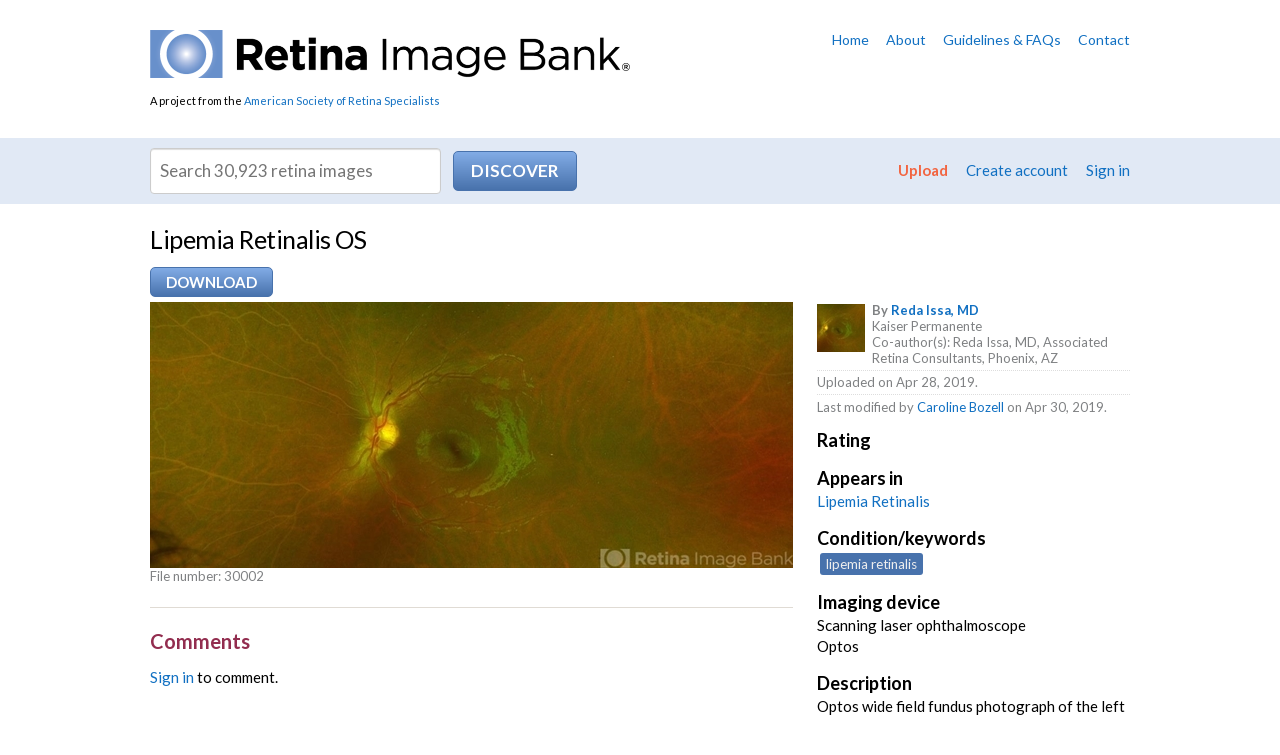

--- FILE ---
content_type: text/html; charset=utf-8
request_url: https://imagebank.asrs.org/file/30002/lipemia-retinalis-os
body_size: 25382
content:
<!DOCTYPE html>
<html>
<head id="Head1">
    <!-- Title -->
    <title>
	
  Lipemia Retinalis OS - Retina Image Bank

</title>
      
	<!-- Google Tag Manager -->
	<script>(function(w,d,s,l,i){w[l]=w[l]||[];w[l].push({'gtm.start':
	new Date().getTime(),event:'gtm.js'});var f=d.getElementsByTagName(s)[0],
	j=d.createElement(s),dl=l!='dataLayer'?'&l='+l:'';j.async=true;j.src=
	'https://www.googletagmanager.com/gtm.js?id='+i+dl;f.parentNode.insertBefore(j,f);
	})(window,document,'script','dataLayer','GTM-PQL4LBJ');</script>
	<!-- End Google Tag Manager -->

    <!-- Info -->
    <meta http-equiv="Content-Type" content="text/html; charset=iso-8859-1" />
    <meta name="author" content="The Retina Image Bank" />
    <meta name="Copyright" content="Copyright (c) The Retina Image Bank" />
    <meta name="apple-mobile-web-app-title" content="RetinaImages" /><meta name="HandheldFriendly" content="true" /><meta name="viewport" content="initial-scale=1.0, user-scalable=yes, width=device-width" />
  
    <!-- Icons -->
    <link rel="Shortcut Icon" href="/favicon.ico" type="image/x-icon" /><link href="/content/images/apple-touch-icon.png" rel="apple-touch-icon" />
    
    <!-- Styles -->
    <link href="/content/styles/master.css?w=34" media="all" rel="stylesheet" type="text/css" />
    <link href="/content/styles/prettyPhoto.css?w=34" media="all" rel="stylesheet" type="text/css" />
    <link href="/content/styles/print.css?w=34" media="print" rel="stylesheet" type="text/css" />
    <link href="/scripts/css/smoothness/jquery-ui-1.8.16.custom.css" media="all" rel="stylesheet" type="text/css" />

    <!--[if IE 7]>
        <link rel="stylesheet" href="https://netdna.bootstrapcdn.com/font-awesome/3.2.1/css/font-awesome-ie7.min.css" />
    <![endif]-->
  
    <!-- JavaScript -->
    <script src="/scripts/jquery-1.7.2.min.js" type="text/javascript"></script>
    <script src="/scripts/jquery-ui-1.8.16.min.js" type="text/javascript"></script>
    <script src="/scripts/jquery.link-icons.js" type="text/javascript"></script>
    <script src="/scripts/jquery.prettyPhoto.js" type="text/javascript"></script>
    <script src="/scripts/references.js" type="text/javascript"></script>
    <script src="/scripts/jquery.replacetext.min.js" type="text/javascript"></script>
    <script src="/scripts/figures.js" type="text/javascript"></script>
    <script src="/scripts/webitects-placeholder-fallback.js" type="text/javascript"></script>
    <script src="/scripts/utils/w.ie-prototype-fixes.js" type="text/javascript"></script>
    <script src="/scripts/utils/w.util.js" type="text/javascript"></script>    
    <script src="/scripts/rib/w.searchable-keywords.js" type="text/javascript"></script>
    <script src="/scripts/wajax.js" type="text/javascript"></script>
    <script src="/scripts/w.confirm-click.js" type="text/javascript"></script>
    <script src="/scripts/w.confirm-message.js" type="text/javascript"></script>
    <script src="/scripts/w.form-message.js" type="text/javascript"></script>
    <script src="/scripts/responsive.js?t=1" type="text/javascript"></script>
   
   <!--page specific-->
      
    <script type="text/javascript" src="/scripts/rib/w.rater.js"></script>
    <script type="text/javascript" src="/scripts/jquery.tmpl.1.1.1.js"></script>
    <script type="text/javascript" src="/scripts/w.download-limiter.js"></script>
    <script type="text/javascript" src="/scripts/utils/w.linkify.js"></script>
</head>
<body class="
">
    <!-- Google Tag Manager (noscript) -->
    <noscript><iframe src="https://www.googletagmanager.com/ns.html?id=GTM-PQL4LBJ"
    height="0" width="0" style="display:none;visibility:hidden"></iframe></noscript>
    <!-- End Google Tag Manager (noscript) -->


    
<!-- Header -->
<div id="header">
  <div id="header-content">
    <div id="logo">
        <a href="/?reset=true"><img alt="Retina Image Bank" src="/content/images/logo.png" /></a>
        <div id="asrs-credit">A project from the <a href="http://www.asrs.org">American Society of Retina Specialists</a></div>
    </div>
    
    

<ul id="header-nav">
  <li><a href="/home">Home</a></li>
  <li><a href="/about">About</a></li>
  <li><a href="/guidelines">Guidelines &amp; FAQs</a></li>
  <li><a href="/contact">Contact</a></li>
</ul>
    
    <div class="clear"></div>
  </div>
</div>

<!-- Navigation -->


    <div id="nav">
        <div id="nav-content">
            <div id="search">
                <form id="search-form" action="/discover-new/files">
                    <input type="hidden" name="newSearch" value="True" />
                    <div><input class="txt" placeholder="Search 30,923 retina images" id="q" value="" /> <input id="search-btn" class="action" type="submit" value="Discover" /></div>
                </form>
            </div>
    
            <ul id="member-nav">
                <li class="upload-link"><a href="/upload">Upload</a></li>
                
                    <li><a href="/create-account">Create account</a></li>
                    <li><a href="/Members/Login">Sign in</a></li>            
                
            </ul>
  
            <div class="clear"></div>
        </div>
    </div>

<script type="text/javascript">
    (function ($) {
        $(document).ready(function () {
            var searchBtn = $('#search-btn');
            var searchTxt = $('#q');
            var searchForm = $('#search-form');
            $(searchTxt).bind('keypress', function (e) {
                var code = e.keyCode ? e.keyCode : e.which;
                if (code == 1 || code == 13) {
                    $(searchBtn).trigger(new $.Event('click'));
                    e.preventDefault();
                    return false;
                }
            });
            $(searchBtn).bind('click', function (e) {
                var data;
                var query = $(searchTxt).val();

                // IE fix
                if (query == ($(searchTxt).attr('placeholder')))
                    query = '';

                query = escape(query.replace(' ', '+'));                
                
                if (query == '' || query == $(searchTxt).attr('placeholder')) {
                    data = '/1/25?q=';
                }
                else
                    data = '/4/25?q=' + query;

                var url = $(searchForm).attr('action') + data;
                window.location = url;
                e.preventDefault();
                return false;
            });
        });
    })(jQuery);
</script>

<div id="intro">
  <div id="intro-content">
    
    
  
    <h1>Lipemia Retinalis OS</h1>

    <form id="download-form" action="/image/download" method="post">
        <input type="hidden" name="tempPath" id="tempPath" />
        <input type="hidden" name="fileName" id="fileName" />
        <input type="hidden" name="fileId" id="fId" value="30002" />
        <input type="hidden" name="memberId" id="mId" value="0" />
    </form>  

    <div id="file-actions">
        
                <span class="set">
                    <a class="action" href="/Members/Login?returnUrl=%2Ffile%2F30002">Download</a>
                </span>
            
    </div>
    <div class="clear"></div>

  </div>
</div>

<!-- Content -->
<div id="content-wrapper">
    <div id="content">
      
      
      <!-- Primary content -->
      <div id="content-primary">
        
    
  
    
    

<div id="preview">
    
    <img src="/tmp/asrs-rib-image-30002.jpg/image-full;max$643,0.ImageHandler" class="preview" alt="file" id="preview-image" />
        
</div>

    <p class="mute">File number: 30002</p>  

    <input id="fileId" name="fileId" type="hidden" value="30002" />
  
    <hr />
  
    
    


<h2>Comments</h2>
  
<div id="new-comments">
    <ol class="comments"></ol>
</div>
  

    <p> <a href="/Members/Login">Sign in</a> to comment.</p>



    <div id="modal-bg" class="modal" style="display:none;">
        <div id="loadingDiv">
            <p>
                <img src="/content/images/shared/loading.gif" alt="loading" />
                Initializing download.<br />
                Please wait...
            </p>
            <div class="clear"></div>
        </div>
    </div>


      </div>
      <!-- /Primary content -->
      
      <!-- Secondary content -->
      <div id="content-secondary">
        

        

    

  
<div id="file-info">
    <ul class="file-credits mute">
        <li class="owner">
            
            <img src="/Content/imagebank/b0a48c82-aac0-4ef1-84ee-264c8127543f---thumb.jpg/image-square;max$48,0.ImageHandler" class="credits-thumb" alt="" />
            <strong>By <a href="/members/profile/26213/reda-issa">Reda Issa, MD</a></strong>
            <br />Kaiser Permanente
            <br />Co-author(s): Reda Issa, MD, Associated Retina Consultants, Phoenix, AZ
            <div class="clear"></div>
        </li>
        <li>Uploaded on Apr 28, 2019.</li>
          
        

            <li>Last modified by <a href="/members/profile/10204">Caroline  Bozell</a> on Apr 30, 2019.</li>
            </ul>
    
    <dl>



    <dt>Rating </dt>
    <dd>
    </dd>


      
        <dt>Appears in</dt>
        <dd><a href="/case/3309/lipemia-retinalis">Lipemia Retinalis</a></dd>
      
            <dt>Condition/keywords</dt>
            <dd>
                <span class="searchable-keywords">
lipemia retinalis
                </span>
            </dd>
      
      
            <dt>Imaging device</dt>
            <dd>
                Scanning laser ophthalmoscope
                <br />Optos
            </dd>
      
            <dt>Description</dt>
            <dd>Optos wide field fundus photograph of the left eye of a 16-year-old boy with type IV hyperlipidemia, familial lipoprotein lipase deficiency.</dd>
    </dl>


    <h3>Related files</h3>    
    <ul class="related-files">
        <li>
            <a href="/file/23713">
                <img src="/Content/imagebank/ce49b4bb-570c-4ea4-b199-01587e0d82d2---thumb.jpg/image-square;max$79,0.ImageHandler" class="" alt="Lipemia-Lab" title="Lipemia-Lab" />
            </a>
        </li>
        <li>
            <a href="/file/23712">
                <img src="/Content/imagebank/24539401-2b22-4250-8ed6-2f7b9c9cb65c---thumb.jpg/image-square;max$79,0.ImageHandler" class="" alt="Lipemia-OS" title="Lipemia-OS" />
            </a>
        </li>
        <li>
            <a href="/file/23711">
                <img src="/Content/imagebank/ad476c8a-67cc-4d77-b55f-c40095248669---thumb.jpg/image-square;max$79,0.ImageHandler" class="" alt="Lipemia-OD" title="Lipemia-OD" />
            </a>
        </li>
        <li>
            <a href="/file/29576">
                <img src="/Content/imagebank/c6a6c096-754c-4bdd-9be1-6c83928551e8---thumb.jpg/image-square;max$79,0.ImageHandler" class="" alt="Lipemic Retina" title="Lipemic Retina" />
            </a>
        </li>
        <li>
            <a href="/file/29577">
                <img src="/Content/imagebank/1fe0e68e-d49b-4091-b240-584e32fe25de---thumb.jpg/image-square;max$79,0.ImageHandler" class="" alt="Lipemic Retina" title="Lipemic Retina" />
            </a>
        </li>
        <li>
            <a href="/file/30001">
                <img src="/Content/imagebank/f1d56f8f-5bbf-40e2-b9ae-aad363ca210e---thumb.jpg/image-square;max$79,0.ImageHandler" class="" alt="Lipemia Retinalis OD" title="Lipemia Retinalis OD" />
            </a>
        </li>
        <li>
            <a href="/file/39366">
                <img src="/Content/imagebank/793bf707-3435-46a9-95a4-45f7224c376e---thumb.png/image-square;max$79,0.ImageHandler" class="" alt="Lipemia Retinalis FA" title="Lipemia Retinalis FA" />
            </a>
        </li>
        <li>
            <a href="/file/39319">
                <img src="/Content/imagebank/66b2e725-71d9-4aa4-add3-3424a72f3561---thumb.png/image-square;max$79,0.ImageHandler" class="" alt="Lipemia Retinalis" title="Lipemia Retinalis" />
            </a>
        </li>
        <li>
            <a href="/file/39320">
                <img src="/Content/imagebank/76e4be26-3965-4e6d-ac08-a1738c318123---thumb.png/image-square;max$79,0.ImageHandler" class="" alt="Lipemia Retinalis" title="Lipemia Retinalis" />
            </a>
        </li>
        <li>
            <a href="/file/39321">
                <img src="/Content/imagebank/08e42706-b410-4421-b6f8-518c7d548044---thumb.png/image-square;max$79,0.ImageHandler" class="" alt="Lipemia Retinalis" title="Lipemia Retinalis" />
            </a>
        </li>
        <li>
            <a href="/file/39322">
                <img src="/Content/imagebank/08046a98-84c4-4993-b790-7b6a5f97ce68---thumb.png/image-square;max$79,0.ImageHandler" class="" alt="Lipemia Retinalis" title="Lipemia Retinalis" />
            </a>
        </li>
        <li>
            <a href="/file/39323">
                <img src="/Content/imagebank/c944ecff-69db-42d0-8857-92aab63d0d51---thumb.png/image-square;max$79,0.ImageHandler" class="" alt="Lipemia Retinalis" title="Lipemia Retinalis" />
            </a>
        </li>
    </ul>
    <div class="clear"></div>

</div>    

    <script type="text/javascript">
        (function ($) {

            $(document).ready(function () {
                // variables
                var commentBtn = $('#submit-comment');
                var commentForm = $('#comment-form');
                var newComments = $('#new-comments').find('ol').first();
                var noComments = $('#no-comments');
                var container = $('#image-container');
                var deleteBtn = $('#delete-btn');
                var editBtn = $('#edit-btn');
                var form = $('#file-details-form');
                var formDiv = $('#form-div');
                var cancelBtn = $('#cancel-btn');
                var imageDetails = $('#image-details');
                var imageDiv = $('#preview');
                var previewImg = $('#preview-image');
                var previewOps = $('#preview-ops');
                var saveBtn = $('#submit');
                var oldLabel;
                var isDownloading = false;

                // initializers
                initDownload();
                initCommenting();
                initDeleteComment();

                if ($('.rater').length > 0) {
                    Rater.init({
                        memberRating: 0,
                        ratingCount: 0,
                        ratingSelector: '#image-rating',
                        selector: '.rater'
                    });
                }

                $('.linkify').wLinkify();

                // --------------------------------------------------------

                function nl2br(str) {
                    var breakTag = '<br />';
                    return (str + '').replace(/([^>\r\n]?)(\r\n|\n\r|\r|\n)/g, '$1' + breakTag + '$2');
                }

                // prepare file download
                function initDownload() {
                    var modalBg = $('#modal-bg');
                    var downloadLink = $('#download-file');
                    var downloadUrl;
                    var url;
                    var data;
                    var tempPath;
                    var fileName;

                    // initialize download limiter
                    downloadLimiter.init({
                        count: 0,
                        counter: '#dlCount',
                        limit: 0,
                        limiter: '#dlLimit'
                    });

                    if ($(downloadLink != undefined)) {
                        $(downloadLink).bind('click', function (e) {
                            if(!isDownloading) {
                                isDownloading = true;
                                downloadUrl = $(downloadLink).attr('data-val-url');
                                url = $(downloadLink).attr('href');
                                data = 'id=' + $('#fileId').val();

                                $(modalBg).fadeIn('fast');

                                $.ajax({
                                    type: 'Post',
                                    url: url,
                                    data: data,
                                    success: function (results) {
                                        console.log(url);
                                        if (results.Message == 'OK') {
                                            tempPath = results.TempPath;
                                            fileName = results.FileName;
                                            processDownload();
                                            $(modalBg).fadeOut('fast');                                            
                                        }
                                        else {
                                            initConfirmMessage($, results.Message, 'error');
                                            $(modalBg).fadeOut('fast');
                                            isDownloading = false;
                                        }
                                    },
                                    error: function (status) {
                                        initConfirmMessage($, 'Cannot download file. You may not have permissions. Contact our staff if you keep getting this error.', 'error');
                                        $(modalBg).fadeOut('fast');
                                        isDownloading = false;
                                    }
                                });
                            }
                            else {
                                initConfirmMessage($, 'Download in progress. Please wait...', 'error');
                            }

                            e.preventDefault();
                            return false;
                        });
                    }

                    function processDownload() {
                        $('#tempPath').val(tempPath);
                        $('#fileName').val(fileName);
                        var form = $('#download-form');
                        $(form).submit();

                        $('#download-file').remove();
                        $('#download-done').show();                        
                        downloadLimiter.download();
                        isDownloading = false;
                    }
                }

                // initialize ajax comment submitting
                function initCommenting() {
                    $(commentBtn).wajax({
                        form: $(commentForm),
                        type: 'Post',
                        htmlOnWait: 'Submitting...',
                        originalState: true,
                        onSuccess: function () {
                            var results = $(this).wajax('getResults');
                            if (results.Message == 'OK') {
                                var c = results.Comment;
                                $(noComments).remove();
                                $(newComments).prepend(getComment(c));
                                highlightComment('#comment-' + c.Id);
                                $('#comment-contents').val('');
                                initDeleteComment()
                            }
                            else
                                alert(results.Message);
                        },
                        onError: function () {
                            alert('500 Error: Could not submit comment.');
                        }
                    });
                }

                // comment template
                function getComment(comment) {
                    var html = '';
                    html += '<li id="comment-' + comment.Id + '" data-val-commentid="' + comment.Id + '">';
                    html += comment.IsAdmin ? '<div class="opts"><a class="delete-comment" href="#" data-val-id="' + comment.Id + '">[Delete]</a></div>' : '';
                    html += '  <!--<div class="rate">';
                    html += '    <a class="like" href="#" title="Like comment"><i class="icon-thumbs-up"></i></a>';
                    html += '    <a class="dislike" href="#" title="Dislike comment"><i class="icon-thumbs-down"></i></a>';
                    html += '  </div>-->';
                    html += '  <p>';
                    html += '    <a class="member" href="/members/profile/' + comment.MemberId + '">';
                    html += '      <img src="/content/images/placeholder.jpg" alt="profile picture" border="0" />';
                    html += '      <strong>' + comment.MemberFullName + '</strong>';
                    html += '    </a>';
                    html += '    <span class="mute">(' + comment.FormattedDate + ')</span>';
                    html += '  </p>';
                    html += '  <p>' + Util.nl2br(Util.linkify(comment.Comment)) + '</p>';
                    html += '  <div class="clear"></div>';
                    html += '</li>';
                    return html;
                }

                // highlight comment
                function highlightComment(id) {
                    $(id).closest('div').addClass('new');
                    setTimeout(function () {
                        $(id).closest('div').animate({ backgroundColor: '#fff' }, 2500);
                    }, 2500);

                    // scroll to new comment
                    $('html, body').animate({
                        scrollTop: $(id).closest('div').offset().top - 50
                    }, 1000);
                }

                function initDeleteComment() {
                    var url = '/file/delete-comment';
                    $('.delete-comment').each(function () {
                        $(this).unbind('click');
                        $(this).bind('click', function (e) {
                            var c = confirm('Are you sure you want to delete this comment?');
                            if (c) {
                                var btn = $(this);
                                var data = 'id=' + $(this).attr('data-val-id') + '&isAdmin=' + $('#isAdmin').val();
                                $.ajax({
                                    type: 'Post',
                                    url: url,
                                    data: data,
                                    success: function (results) {
                                        if (results.Message == 'OK') {
                                            var comment = $(btn).closest('li');
                                            $(comment).slideUp('fast', function () {
                                                $(this).remove();
                                            })
                                        }
                                        else
                                            alert(results.Message);
                                    },
                                    error: function (status) {
                                        alert('500 Error: Could not delete error. Try again or contact our staff if error persists.');
                                    }
                                });
                            }

                            e.preventDefault();
                            return false;
                        });
                    });
                }

            });

        })(jQuery);
    </script>


      </div>
      <!-- /Secondary content -->
      
      <div class="clear"></div>
    </div>
</div>
<!-- /Content -->

<!-- Footer -->
<div id="footer">
  <div id="footer-content">
        
    
    <h6><strong>Retina</strong> Image Bank</h6>
    <p>A project from the <a href="http://www.asrs.org">American Society of Retina Specialists</a></p>
    <div id="colophon">
      <div class="copyright">&copy; 2026 American Society of Retina Specialists. All rights reserved. <a href="/privacy-statement">Privacy statement</a> <a href="/terms-of-use">Terms of Use</a> <span id="credit"><a href="http://www.webitects.com" target="_blank">Website by <strong>Webitects</strong></a></span></div>
    </div>
  </div>
</div>


<!-- Begin Google Anlaytics code --> 
<script src="/scripts/jquery.ga-event-tracker.js" type="text/javascript"></script>
<script type="text/javascript">

    var _gaq = _gaq || [];
    _gaq.push(['_setAccount', 'UA-28231232-3']);
    _gaq.push(['_trackPageview']);

    (function () {
        var ga = document.createElement('script'); ga.type = 'text/javascript'; ga.async = true;
        ga.src = ('https:' == document.location.protocol ? 'https://ssl' : 'http://www') + '.google-analytics.com/ga.js';
        var s = document.getElementsByTagName('script')[0]; s.parentNode.insertBefore(ga, s);
    })();

</script>
<!-- End Google Anlaytics code --> 
   

</body>
</html>